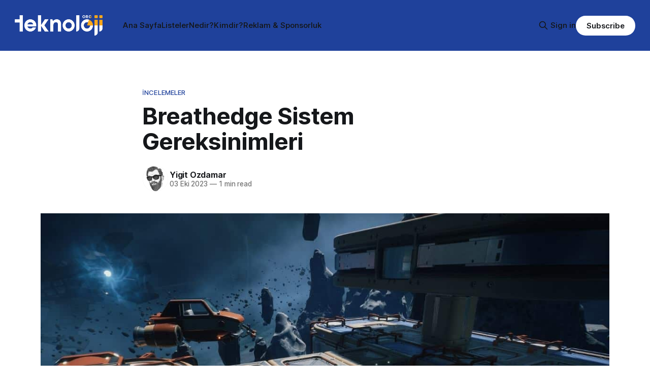

--- FILE ---
content_type: text/html; charset=utf-8
request_url: https://www.teknoloji.org/breathedge-sistem-gereksinimleri/
body_size: 7403
content:
<!DOCTYPE html>
<html lang="tr">
<head>

    <title>Breathedge Sistem Gereksinimleri</title>
    <meta charset="utf-8">
    <meta name="viewport" content="width=device-width, initial-scale=1.0">
    
    <link rel="preload" as="style" href="https://www.teknoloji.org/assets/built/screen.css?v=5a4755d885">
    <link rel="preload" as="script" href="https://www.teknoloji.org/assets/built/source.js?v=5a4755d885">
    
    <link rel="preload" as="font" type="font/woff2" href="https://www.teknoloji.org/assets/fonts/inter-roman.woff2?v=5a4755d885" crossorigin="anonymous">
<style>
    @font-face {
        font-family: "Inter";
        font-style: normal;
        font-weight: 100 900;
        font-display: optional;
        src: url(https://www.teknoloji.org/assets/fonts/inter-roman.woff2?v=5a4755d885) format("woff2");
        unicode-range: U+0000-00FF, U+0131, U+0152-0153, U+02BB-02BC, U+02C6, U+02DA, U+02DC, U+0304, U+0308, U+0329, U+2000-206F, U+2074, U+20AC, U+2122, U+2191, U+2193, U+2212, U+2215, U+FEFF, U+FFFD;
    }
</style>

    <link rel="stylesheet" type="text/css" href="https://www.teknoloji.org/assets/built/screen.css?v=5a4755d885">

    <style>
        :root {
            --background-color: #ffffff
        }
    </style>

    <script>
        /* The script for calculating the color contrast has been taken from
        https://gomakethings.com/dynamically-changing-the-text-color-based-on-background-color-contrast-with-vanilla-js/ */
        var accentColor = getComputedStyle(document.documentElement).getPropertyValue('--background-color');
        accentColor = accentColor.trim().slice(1);

        if (accentColor.length === 3) {
            accentColor = accentColor[0] + accentColor[0] + accentColor[1] + accentColor[1] + accentColor[2] + accentColor[2];
        }

        var r = parseInt(accentColor.substr(0, 2), 16);
        var g = parseInt(accentColor.substr(2, 2), 16);
        var b = parseInt(accentColor.substr(4, 2), 16);
        var yiq = ((r * 299) + (g * 587) + (b * 114)) / 1000;
        var textColor = (yiq >= 128) ? 'dark' : 'light';

        document.documentElement.className = `has-${textColor}-text`;
    </script>

    <link rel="icon" href="https://www.teknoloji.org/content/images/size/w256h256/2025/02/favicon_teknoloji.png" type="image/png">
    <link rel="canonical" href="https://www.teknoloji.org/breathedge-sistem-gereksinimleri/">
    <meta name="referrer" content="no-referrer-when-downgrade">
    
    <meta property="og:site_name" content="Teknoloji.org">
    <meta property="og:type" content="article">
    <meta property="og:title" content="Breathedge Sistem Gereksinimleri">
    <meta property="og:description" content="RedRuins Softworks tarafından geliştirilen Breathedge, 2021 yılında yayınlanarak oyuncularla buluşmuştur. Uzay konulu bir açık dünya oyunu olan Breathedge, uzay gemisi kazasını ele almaktadır. Sürükleyici grafikleriyle oldukça başarılı bir oyun olan Breathedge için gerekli olan sistem gereksinimleri şu şekildedir:






Breathedge Minimum Sistem Gereksinimleri





İşletim Sistemi:Windows 7, 8, 10İşlemci:Intel Core">
    <meta property="og:url" content="https://www.teknoloji.org/breathedge-sistem-gereksinimleri/">
    <meta property="og:image" content="https://www.teknoloji.org/content/images/wordpress/2023/10/Breathedge-Sistem-Gereksinimleri.jpg">
    <meta property="article:published_time" content="2023-10-03T10:42:52.000Z">
    <meta property="article:modified_time" content="2023-10-03T10:42:55.000Z">
    <meta property="article:tag" content="İncelemeler">
    <meta property="article:tag" content="Breathedge">
    
    <meta property="article:publisher" content="https://www.facebook.com/ghost">
    <meta name="twitter:card" content="summary_large_image">
    <meta name="twitter:title" content="Breathedge Sistem Gereksinimleri">
    <meta name="twitter:description" content="RedRuins Softworks tarafından geliştirilen Breathedge, 2021 yılında yayınlanarak oyuncularla buluşmuştur. Uzay konulu bir açık dünya oyunu olan Breathedge, uzay gemisi kazasını ele almaktadır. Sürükleyici grafikleriyle oldukça başarılı bir oyun olan Breathedge için gerekli olan sistem gereksinimleri şu şekildedir:






Breathedge Minimum Sistem Gereksinimleri





İşletim Sistemi:Windows 7, 8, 10İşlemci:Intel Core">
    <meta name="twitter:url" content="https://www.teknoloji.org/breathedge-sistem-gereksinimleri/">
    <meta name="twitter:image" content="https://www.teknoloji.org/content/images/wordpress/2023/10/Breathedge-Sistem-Gereksinimleri.jpg">
    <meta name="twitter:label1" content="Written by">
    <meta name="twitter:data1" content="Yigit Ozdamar">
    <meta name="twitter:label2" content="Filed under">
    <meta name="twitter:data2" content="İncelemeler, Breathedge">
    <meta name="twitter:site" content="@ghost">
    <meta property="og:image:width" content="1200">
    <meta property="og:image:height" content="675">
    
    <script type="application/ld+json">
{
    "@context": "https://schema.org",
    "@type": "Article",
    "publisher": {
        "@type": "Organization",
        "name": "Teknoloji.org",
        "url": "https://www.teknoloji.org/",
        "logo": {
            "@type": "ImageObject",
            "url": "https://www.teknoloji.org/content/images/2025/02/TO_Logo_Bback.png"
        }
    },
    "author": {
        "@type": "Person",
        "name": "Yigit Ozdamar",
        "image": {
            "@type": "ImageObject",
            "url": "https://www.gravatar.com/avatar/3b03d04078c0e7cad173f6c8ea1b973f?s=250&r=x&d=mp",
            "width": 250,
            "height": 250
        },
        "url": "https://www.teknoloji.org/author/yigit/",
        "sameAs": [
            "http://Ozdamar.net"
        ]
    },
    "headline": "Breathedge Sistem Gereksinimleri",
    "url": "https://www.teknoloji.org/breathedge-sistem-gereksinimleri/",
    "datePublished": "2023-10-03T10:42:52.000Z",
    "dateModified": "2023-10-03T10:42:55.000Z",
    "image": {
        "@type": "ImageObject",
        "url": "https://www.teknoloji.org/content/images/wordpress/2023/10/Breathedge-Sistem-Gereksinimleri.jpg",
        "width": 1200,
        "height": 675
    },
    "keywords": "İncelemeler, Breathedge",
    "description": "\n\n\nRedRuins Softworks tarafından geliştirilen Breathedge, 2021 yılında yayınlanarak oyuncularla buluşmuştur. Uzay konulu bir açık dünya oyunu olan Breathedge, uzay gemisi kazasını ele almaktadır. Sürükleyici grafikleriyle oldukça başarılı bir oyun olan Breathedge için gerekli olan sistem gereksinimleri şu şekildedir:\n\n\n\n\n\n\nBreathedge Minimum Sistem Gereksinimleri\n\n\n\n\n\nİşletim Sistemi:Windows 7, 8, 10İşlemci:Intel Core i3 3.nesilBellek:8 GB RAMEkran Kartı:NVIDIA GeForce GTX 660DirectX:Sürüm 10Dep",
    "mainEntityOfPage": "https://www.teknoloji.org/breathedge-sistem-gereksinimleri/"
}
    </script>

    <meta name="generator" content="Ghost 6.6">
    <link rel="alternate" type="application/rss+xml" title="Teknoloji.org" href="https://www.teknoloji.org/rss/">
    <script defer src="https://cdn.jsdelivr.net/ghost/portal@~2.56/umd/portal.min.js" data-i18n="true" data-ghost="https://www.teknoloji.org/" data-key="a17da5ef402a3a8a68c428c525" data-api="https://teknoloji.ghost.io/ghost/api/content/" data-locale="tr" crossorigin="anonymous"></script><style id="gh-members-styles">.gh-post-upgrade-cta-content,
.gh-post-upgrade-cta {
    display: flex;
    flex-direction: column;
    align-items: center;
    font-family: -apple-system, BlinkMacSystemFont, 'Segoe UI', Roboto, Oxygen, Ubuntu, Cantarell, 'Open Sans', 'Helvetica Neue', sans-serif;
    text-align: center;
    width: 100%;
    color: #ffffff;
    font-size: 16px;
}

.gh-post-upgrade-cta-content {
    border-radius: 8px;
    padding: 40px 4vw;
}

.gh-post-upgrade-cta h2 {
    color: #ffffff;
    font-size: 28px;
    letter-spacing: -0.2px;
    margin: 0;
    padding: 0;
}

.gh-post-upgrade-cta p {
    margin: 20px 0 0;
    padding: 0;
}

.gh-post-upgrade-cta small {
    font-size: 16px;
    letter-spacing: -0.2px;
}

.gh-post-upgrade-cta a {
    color: #ffffff;
    cursor: pointer;
    font-weight: 500;
    box-shadow: none;
    text-decoration: underline;
}

.gh-post-upgrade-cta a:hover {
    color: #ffffff;
    opacity: 0.8;
    box-shadow: none;
    text-decoration: underline;
}

.gh-post-upgrade-cta a.gh-btn {
    display: block;
    background: #ffffff;
    text-decoration: none;
    margin: 28px 0 0;
    padding: 8px 18px;
    border-radius: 4px;
    font-size: 16px;
    font-weight: 600;
}

.gh-post-upgrade-cta a.gh-btn:hover {
    opacity: 0.92;
}</style>
    <script defer src="https://cdn.jsdelivr.net/ghost/sodo-search@~1.8/umd/sodo-search.min.js" data-key="a17da5ef402a3a8a68c428c525" data-styles="https://cdn.jsdelivr.net/ghost/sodo-search@~1.8/umd/main.css" data-sodo-search="https://teknoloji.ghost.io/" data-locale="tr" crossorigin="anonymous"></script>
    
    <link href="https://www.teknoloji.org/webmentions/receive/" rel="webmention">
    <script defer src="/public/cards.min.js?v=5a4755d885"></script>
    <link rel="stylesheet" type="text/css" href="/public/cards.min.css?v=5a4755d885">
    <script defer src="/public/comment-counts.min.js?v=5a4755d885" data-ghost-comments-counts-api="https://www.teknoloji.org/members/api/comments/counts/"></script>
    <script defer src="/public/member-attribution.min.js?v=5a4755d885"></script><style>:root {--ghost-accent-color: #1f419b;}</style>
    <script async data-id="101478425" src="//static.getclicky.com/js"></script>

</head>
<body class="post-template tag-incelemeler tag-hash-furkanenesdilek tag-breathedge tag-hash-wordpress tag-hash-import-2025-02-13-14-16 has-sans-title has-sans-body">

<div class="gh-viewport">
    
    <header id="gh-navigation" class="gh-navigation is-left-logo has-accent-color gh-outer">
    <div class="gh-navigation-inner gh-inner">

        <div class="gh-navigation-brand">
            <a class="gh-navigation-logo is-title" href="https://www.teknoloji.org">
                    <img src="https://www.teknoloji.org/content/images/2025/02/TO_Logo_Bback.png" alt="Teknoloji.org">
            </a>
            <button class="gh-search gh-icon-button" aria-label="Search this site" data-ghost-search>
    <svg xmlns="http://www.w3.org/2000/svg" fill="none" viewBox="0 0 24 24" stroke="currentColor" stroke-width="2" width="20" height="20"><path stroke-linecap="round" stroke-linejoin="round" d="M21 21l-6-6m2-5a7 7 0 11-14 0 7 7 0 0114 0z"></path></svg></button>            <button class="gh-burger gh-icon-button" aria-label="Menu">
                <svg xmlns="http://www.w3.org/2000/svg" width="24" height="24" fill="currentColor" viewBox="0 0 256 256"><path d="M224,128a8,8,0,0,1-8,8H40a8,8,0,0,1,0-16H216A8,8,0,0,1,224,128ZM40,72H216a8,8,0,0,0,0-16H40a8,8,0,0,0,0,16ZM216,184H40a8,8,0,0,0,0,16H216a8,8,0,0,0,0-16Z"></path></svg>                <svg xmlns="http://www.w3.org/2000/svg" width="24" height="24" fill="currentColor" viewBox="0 0 256 256"><path d="M205.66,194.34a8,8,0,0,1-11.32,11.32L128,139.31,61.66,205.66a8,8,0,0,1-11.32-11.32L116.69,128,50.34,61.66A8,8,0,0,1,61.66,50.34L128,116.69l66.34-66.35a8,8,0,0,1,11.32,11.32L139.31,128Z"></path></svg>            </button>
        </div>

        <nav class="gh-navigation-menu">
            <ul class="nav">
    <li class="nav-ana-sayfa"><a href="https://www.teknoloji.org/">Ana Sayfa</a></li>
    <li class="nav-listeler"><a href="https://www.teknoloji.org/tag/listeler/">Listeler</a></li>
    <li class="nav-nedir"><a href="https://www.teknoloji.org/tag/nedir/">Nedir?</a></li>
    <li class="nav-kimdir"><a href="https://www.teknoloji.org/tag/kimdir/">Kimdir?</a></li>
    <li class="nav-reklam-sponsorluk"><a href="https://www.teknoloji.org/sponsorluk/">Reklam &amp; Sponsorluk</a></li>
</ul>

        </nav>

        <div class="gh-navigation-actions">
                <button class="gh-search gh-icon-button" aria-label="Search this site" data-ghost-search>
    <svg xmlns="http://www.w3.org/2000/svg" fill="none" viewBox="0 0 24 24" stroke="currentColor" stroke-width="2" width="20" height="20"><path stroke-linecap="round" stroke-linejoin="round" d="M21 21l-6-6m2-5a7 7 0 11-14 0 7 7 0 0114 0z"></path></svg></button>                <div class="gh-navigation-members">
                            <a href="#/portal/signin" data-portal="signin">Sign in</a>
                                <a class="gh-button" href="#/portal/signup" data-portal="signup">Subscribe</a>
                </div>
        </div>

    </div>
</header>

    

<main class="gh-main">

    <article class="gh-article post tag-incelemeler tag-hash-furkanenesdilek tag-breathedge tag-hash-wordpress tag-hash-import-2025-02-13-14-16">

        <header class="gh-article-header gh-canvas">

                <a class="gh-article-tag" href="https://www.teknoloji.org/tag/incelemeler/">İncelemeler</a>
            <h1 class="gh-article-title is-title">Breathedge Sistem Gereksinimleri</h1>

            <div class="gh-article-meta">
                <div class="gh-article-author-image instapaper_ignore">
                            <a href="/author/yigit/">
                                <img class="author-profile-image" src="https://www.gravatar.com/avatar/3b03d04078c0e7cad173f6c8ea1b973f?s&#x3D;250&amp;r&#x3D;x&amp;d&#x3D;mp" alt="Yigit Ozdamar">
                            </a>
                </div>
                <div class="gh-article-meta-wrapper">
                    <h4 class="gh-article-author-name"><a href="/author/yigit/">Yigit Ozdamar</a></h4>
                    <div class="gh-article-meta-content">
                        <time class="gh-article-meta-date" datetime="2023-10-03">03 Eki 2023</time>
                            <span class="gh-article-meta-length"><span class="bull">—</span> 1 min read</span>
                    </div>
                </div>
            </div>

                <figure class="gh-article-image">
        <img
            srcset="/content/images/size/w320/wordpress/2023/10/Breathedge-Sistem-Gereksinimleri.jpg 320w,
                    /content/images/size/w600/wordpress/2023/10/Breathedge-Sistem-Gereksinimleri.jpg 600w,
                    /content/images/size/w960/wordpress/2023/10/Breathedge-Sistem-Gereksinimleri.jpg 960w,
                    /content/images/size/w1200/wordpress/2023/10/Breathedge-Sistem-Gereksinimleri.jpg 1200w,
                    /content/images/size/w2000/wordpress/2023/10/Breathedge-Sistem-Gereksinimleri.jpg 2000w"
            sizes="(max-width: 1200px) 100vw, 1120px"
            src="/content/images/size/w1200/wordpress/2023/10/Breathedge-Sistem-Gereksinimleri.jpg"
            alt="Breathedge Sistem Gereksinimleri"
        >
    </figure>

        </header>

        <section class="gh-content gh-canvas is-body">
            <!--kg-card-begin: html-->
<p>RedRuins Softworks tarafından geliştirilen Breathedge, 2021 yılında yayınlanarak oyuncularla buluşmuştur. Uzay konulu bir <a href="https://teknoloji.org/acik-dunya-oyunlari-en-iyiler-ve-en-yeniler/?ref=teknoloji.org" target="_blank" rel="noreferrer noopener">açık dünya oyunu</a> olan Breathedge, uzay gemisi kazasını ele almaktadır. Sürükleyici grafikleriyle oldukça başarılı bir oyun olan Breathedge için gerekli olan sistem gereksinimleri şu şekildedir:</p>



<h2 class="wp-block-heading">Breathedge Minimum Sistem Gereksinimleri</h2>



<figure class="wp-block-table wp-embed-aspect-16-9 wp-has-aspect-ratio"><table class="has-fixed-layout"><tbody><tr><td><strong>İşletim Sistemi:</strong></td><td>Windows 7, 8, 10</td></tr><tr><td><strong>İşlemci:</strong></td><td>Intel Core i3 3.nesil</td></tr><tr><td><strong>Bellek:</strong></td><td>8 GB RAM</td></tr><tr><td><strong>Ekran Kartı:</strong></td><td>NVIDIA GeForce GTX 660</td></tr><tr><td><strong>DirectX:</strong></td><td>Sürüm 10</td></tr><tr><td><strong>Depolama:</strong></td><td>7 GB kullanılabilir alan</td></tr></tbody></table></figure>



<h2 class="wp-block-heading">Breathedge Önerilen Sistem Gereksinimleri</h2>



<figure class="wp-block-table wp-embed-aspect-16-9 wp-has-aspect-ratio"><table class="has-fixed-layout"><tbody><tr><td><strong>İşletim Sistemi:</strong></td><td>Windows 7, 8, 10</td></tr><tr><td><strong>İşlemci:</strong></td><td>Intel Core i5 4.nesil</td></tr><tr><td><strong>Bellek:</strong></td><td>8 GB RAM</td></tr><tr><td><strong>Ekran Kartı:</strong></td><td>NVIDIA GeForce GTX 1060</td></tr><tr><td><strong>DirectX:</strong></td><td>Sürüm 11</td></tr><tr><td><strong>Depolama:</strong></td><td>7 GB kullanılabilir alan</td></tr></tbody></table></figure>



<figure class="wp-block-embed is-type-video is-provider-youtube wp-block-embed-youtube wp-embed-aspect-16-9 wp-has-aspect-ratio"><div class="wp-block-embed__wrapper">
<iframe loading="lazy" title="Breathedge: Official 1.0 Launch Trailer" width="1200" height="675" src="https://www.youtube.com/embed/e0dNAq3f5pU?feature=oembed" frameborder="0" allow="accelerometer; autoplay; clipboard-write; encrypted-media; gyroscope; picture-in-picture; web-share" allowfullscreen></iframe>
</div></figure>
<!--kg-card-end: html-->
        </section>

    </article>

        <div class="gh-comments gh-canvas">
            
        <script defer src="https://cdn.jsdelivr.net/ghost/comments-ui@~1.2/umd/comments-ui.min.js" data-locale="tr" data-ghost-comments="https://www.teknoloji.org/" data-api="https://teknoloji.ghost.io/ghost/api/content/" data-admin="https://teknoloji.ghost.io/ghost/" data-key="a17da5ef402a3a8a68c428c525" data-title="null" data-count="true" data-post-id="67adfed27590560001bbcb4a" data-color-scheme="auto" data-avatar-saturation="60" data-accent-color="#1f419b" data-comments-enabled="all" data-publication="Teknoloji.org" crossorigin="anonymous"></script>
    
        </div>

</main>


            <section class="gh-container is-grid gh-outer">
                <div class="gh-container-inner gh-inner">
                    <h2 class="gh-container-title">Read more</h2>
                    <div class="gh-feed">
                            <article class="gh-card post">
    <a class="gh-card-link" href="/en-iyi-beyaz-esya-markasi-onerileri/">
            <figure class="gh-card-image">
                <img
                    srcset="/content/images/size/w160/format/webp/wordpress/2022/04/En-Iyi-Beyaz-Esya-Markasi-Onerileri.jpg 160w,
                            /content/images/size/w320/format/webp/wordpress/2022/04/En-Iyi-Beyaz-Esya-Markasi-Onerileri.jpg 320w,
                            /content/images/size/w600/format/webp/wordpress/2022/04/En-Iyi-Beyaz-Esya-Markasi-Onerileri.jpg 600w,
                            /content/images/size/w960/format/webp/wordpress/2022/04/En-Iyi-Beyaz-Esya-Markasi-Onerileri.jpg 960w,
                            /content/images/size/w1200/format/webp/wordpress/2022/04/En-Iyi-Beyaz-Esya-Markasi-Onerileri.jpg 1200w,
                            /content/images/size/w2000/format/webp/wordpress/2022/04/En-Iyi-Beyaz-Esya-Markasi-Onerileri.jpg 2000w"
                    sizes="320px"
                    src="/content/images/size/w600/wordpress/2022/04/En-Iyi-Beyaz-Esya-Markasi-Onerileri.jpg"
                    alt="En İyi Beyaz Eşya Markası Önerileri"
                    loading="lazy"
                >
            </figure>
        <div class="gh-card-wrapper">
            <h3 class="gh-card-title is-title">En İyi Beyaz Eşya Markası Önerileri - 2025</h3>
                    <p class="gh-card-excerpt is-body">Evlerde kullanılan teknolojik ürünler, her geçen gün gelişerek kullanıcılarıyla buluşmaya devam ediyorlar. En temel teknolojik ev ürünleri ise tabii ki beyaz eşyalar oluyorlar. İlk zamanlarda beyaz renk seçeneğiyle kullanıcılarıyla buluştukları için “beyaz eşya” adını alan teknolojik ev aletleri, günümüzde her evin olmazsa olmaz eşyaları oluyorlar diyebiliriz. Bundan dolayı insanlar, ev</p>
            <footer class="gh-card-meta">
<!--
             -->
                    <span class="gh-card-author">By Yigit Ozdamar</span>
                    <time class="gh-card-date" datetime="2025-02-26">26 Şub 2025</time>
                <!--
         --></footer>
        </div>
    </a>
</article>
                            <article class="gh-card post">
    <a class="gh-card-link" href="/en-iyi-sehir-kurma-oyunlari/">
            <figure class="gh-card-image">
                <img
                    srcset="/content/images/size/w160/format/webp/wordpress/2021/06/En-Iyi-Sehir-Kurma-Oyunlari.jpg 160w,
                            /content/images/size/w320/format/webp/wordpress/2021/06/En-Iyi-Sehir-Kurma-Oyunlari.jpg 320w,
                            /content/images/size/w600/format/webp/wordpress/2021/06/En-Iyi-Sehir-Kurma-Oyunlari.jpg 600w,
                            /content/images/size/w960/format/webp/wordpress/2021/06/En-Iyi-Sehir-Kurma-Oyunlari.jpg 960w,
                            /content/images/size/w1200/format/webp/wordpress/2021/06/En-Iyi-Sehir-Kurma-Oyunlari.jpg 1200w,
                            /content/images/size/w2000/format/webp/wordpress/2021/06/En-Iyi-Sehir-Kurma-Oyunlari.jpg 2000w"
                    sizes="320px"
                    src="/content/images/size/w600/wordpress/2021/06/En-Iyi-Sehir-Kurma-Oyunlari.jpg"
                    alt="En İyi Şehir Kurma Oyunları"
                    loading="lazy"
                >
            </figure>
        <div class="gh-card-wrapper">
            <h3 class="gh-card-title is-title">En İyi Şehir Kurma Oyunları - 2024</h3>
                    <p class="gh-card-excerpt is-body">Şehir kurma simülasyonu kategorisindeki oyunlar aslında oyun dünyasının en detaylı alanında yer alıyorlar. Bu tarz oyunları çok oynamayanlar “Ne var iki bina dikiyorsun işte.” dese de oynayanlar bununla sınırlı olmadığını çok iyi bilir. Bu konuda fikir isteyenler ve yeni oyunlarla tanışmak isteyenler için en iyi şehir kurma oyunları içeriğini sizler</p>
            <footer class="gh-card-meta">
<!--
             -->
                    <span class="gh-card-author">By Yigit Ozdamar</span>
                    <time class="gh-card-date" datetime="2024-04-22">22 Nis 2024</time>
                <!--
         --></footer>
        </div>
    </a>
</article>
                            <article class="gh-card post">
    <a class="gh-card-link" href="/en-iyi-video-duzenleme-programlari/">
            <figure class="gh-card-image">
                <img
                    srcset="/content/images/size/w160/format/webp/wordpress/2020/09/en-iyi-video-duzenleme-programi.jpg 160w,
                            /content/images/size/w320/format/webp/wordpress/2020/09/en-iyi-video-duzenleme-programi.jpg 320w,
                            /content/images/size/w600/format/webp/wordpress/2020/09/en-iyi-video-duzenleme-programi.jpg 600w,
                            /content/images/size/w960/format/webp/wordpress/2020/09/en-iyi-video-duzenleme-programi.jpg 960w,
                            /content/images/size/w1200/format/webp/wordpress/2020/09/en-iyi-video-duzenleme-programi.jpg 1200w,
                            /content/images/size/w2000/format/webp/wordpress/2020/09/en-iyi-video-duzenleme-programi.jpg 2000w"
                    sizes="320px"
                    src="/content/images/size/w600/wordpress/2020/09/en-iyi-video-duzenleme-programi.jpg"
                    alt="En iyi video düzenleme programi"
                    loading="lazy"
                >
            </figure>
        <div class="gh-card-wrapper">
            <h3 class="gh-card-title is-title">En İyi Video Düzenleme Programları - 2024</h3>
                    <p class="gh-card-excerpt is-body">Teknolojinin gelişmesi, sosyal medyanın günlük yaşantımızın vazgeçilmez bir parçası olması ve dijital pazarlamanın her geçen gün daha da önem kazanması, video içeriklerine olan talebi artırmaya devam ediyor. Elimizdeki hemen hemen her elektronik cihaz ile fotoğraf ve video çekebiliyor olmak video düzenleme programlarına ihtiyacımızı daha da artırıyor. Peki, en iyi video</p>
            <footer class="gh-card-meta">
<!--
             -->
                    <span class="gh-card-author">By Yigit Ozdamar</span>
                    <time class="gh-card-date" datetime="2024-04-20">20 Nis 2024</time>
                <!--
         --></footer>
        </div>
    </a>
</article>
                            <article class="gh-card post">
    <a class="gh-card-link" href="/en-iyi-discord-botlari-onerileri/">
            <figure class="gh-card-image">
                <img
                    srcset="/content/images/size/w160/format/webp/wordpress/2021/10/En-Iyi-Discord-Botlari-Onerileri.png 160w,
                            /content/images/size/w320/format/webp/wordpress/2021/10/En-Iyi-Discord-Botlari-Onerileri.png 320w,
                            /content/images/size/w600/format/webp/wordpress/2021/10/En-Iyi-Discord-Botlari-Onerileri.png 600w,
                            /content/images/size/w960/format/webp/wordpress/2021/10/En-Iyi-Discord-Botlari-Onerileri.png 960w,
                            /content/images/size/w1200/format/webp/wordpress/2021/10/En-Iyi-Discord-Botlari-Onerileri.png 1200w,
                            /content/images/size/w2000/format/webp/wordpress/2021/10/En-Iyi-Discord-Botlari-Onerileri.png 2000w"
                    sizes="320px"
                    src="/content/images/size/w600/wordpress/2021/10/En-Iyi-Discord-Botlari-Onerileri.png"
                    alt="En İyi Discord Botları Önerileri"
                    loading="lazy"
                >
            </figure>
        <div class="gh-card-wrapper">
            <h3 class="gh-card-title is-title">En İyi Discord Botları Önerileri - 2024</h3>
                    <p class="gh-card-excerpt is-body">Discord, en çok kullanılan iletişim platformlarının başında geliyor. Kolay kullanımı ve ücretsiz olmasıyla dikkat çeken platform, en çok oyuncular tarafından kullanılıyor. Platformda, kullanım deneyimini yükselten botlar mevcut. Bundan dolayı Discord kullanıcıları, sıklıkla en iyi Discord botları hangileri diye merak ediyorlar.





Bizler de bu yazımızda sizler için en başarılı ve en</p>
            <footer class="gh-card-meta">
<!--
             -->
                    <span class="gh-card-author">By Yigit Ozdamar</span>
                    <time class="gh-card-date" datetime="2024-04-17">17 Nis 2024</time>
                <!--
         --></footer>
        </div>
    </a>
</article>
                    </div>
                </div>
            </section>

    
    <footer class="gh-footer has-accent-color gh-outer">
    <div class="gh-footer-inner gh-inner">

        <div class="gh-footer-bar">
            <span class="gh-footer-logo is-title">
                    <img src="https://www.teknoloji.org/content/images/2025/02/TO_Logo_Bback.png" alt="Teknoloji.org">
            </span>
            <nav class="gh-footer-menu">
                <ul class="nav">
    <li class="nav-reklam-sponsorluk"><a href="https://www.teknoloji.org/sponsorluk/">Reklam &amp; Sponsorluk</a></li>
</ul>

            </nav>
            <div class="gh-footer-copyright">
                Powered by <a href="https://ghost.org/" target="_blank" rel="noopener">Ghost</a>
            </div>
        </div>

                <section class="gh-footer-signup">
                    <h2 class="gh-footer-signup-header is-title">
                        Teknoloji.org
                    </h2>
                    <p class="gh-footer-signup-subhead is-body">
                        Teknoloji ve daha fazlası
                    </p>
                    <form class="gh-form" data-members-form>
    <input class="gh-form-input" id="footer-email" name="email" type="email" placeholder="jamie@example.com" required data-members-email>
    <button class="gh-button" type="submit" aria-label="Subscribe">
        <span><span>Subscribe</span> <svg xmlns="http://www.w3.org/2000/svg" width="32" height="32" fill="currentColor" viewBox="0 0 256 256"><path d="M224.49,136.49l-72,72a12,12,0,0,1-17-17L187,140H40a12,12,0,0,1,0-24H187L135.51,64.48a12,12,0,0,1,17-17l72,72A12,12,0,0,1,224.49,136.49Z"></path></svg></span>
        <svg xmlns="http://www.w3.org/2000/svg" height="24" width="24" viewBox="0 0 24 24">
    <g stroke-linecap="round" stroke-width="2" fill="currentColor" stroke="none" stroke-linejoin="round" class="nc-icon-wrapper">
        <g class="nc-loop-dots-4-24-icon-o">
            <circle cx="4" cy="12" r="3"></circle>
            <circle cx="12" cy="12" r="3"></circle>
            <circle cx="20" cy="12" r="3"></circle>
        </g>
        <style data-cap="butt">
            .nc-loop-dots-4-24-icon-o{--animation-duration:0.8s}
            .nc-loop-dots-4-24-icon-o *{opacity:.4;transform:scale(.75);animation:nc-loop-dots-4-anim var(--animation-duration) infinite}
            .nc-loop-dots-4-24-icon-o :nth-child(1){transform-origin:4px 12px;animation-delay:-.3s;animation-delay:calc(var(--animation-duration)/-2.666)}
            .nc-loop-dots-4-24-icon-o :nth-child(2){transform-origin:12px 12px;animation-delay:-.15s;animation-delay:calc(var(--animation-duration)/-5.333)}
            .nc-loop-dots-4-24-icon-o :nth-child(3){transform-origin:20px 12px}
            @keyframes nc-loop-dots-4-anim{0%,100%{opacity:.4;transform:scale(.75)}50%{opacity:1;transform:scale(1)}}
        </style>
    </g>
</svg>        <svg class="checkmark" xmlns="http://www.w3.org/2000/svg" viewBox="0 0 52 52">
    <path class="checkmark__check" fill="none" d="M14.1 27.2l7.1 7.2 16.7-16.8"/>
    <style>
        .checkmark {
            width: 40px;
            height: 40px;
            display: block;
            stroke-width: 2.5;
            stroke: currentColor;
            stroke-miterlimit: 10;
        }

        .checkmark__check {
            transform-origin: 50% 50%;
            stroke-dasharray: 48;
            stroke-dashoffset: 48;
            animation: stroke .3s cubic-bezier(0.650, 0.000, 0.450, 1.000) forwards;
        }

        @keyframes stroke {
            100% { stroke-dashoffset: 0; }
        }
    </style>
</svg>    </button>
    <p data-members-error></p>
</form>                </section>

    </div>
</footer>    
</div>

    <div class="pswp" tabindex="-1" role="dialog" aria-hidden="true">
    <div class="pswp__bg"></div>

    <div class="pswp__scroll-wrap">
        <div class="pswp__container">
            <div class="pswp__item"></div>
            <div class="pswp__item"></div>
            <div class="pswp__item"></div>
        </div>

        <div class="pswp__ui pswp__ui--hidden">
            <div class="pswp__top-bar">
                <div class="pswp__counter"></div>

                <button class="pswp__button pswp__button--close" title="Close (Esc)"></button>
                <button class="pswp__button pswp__button--share" title="Share"></button>
                <button class="pswp__button pswp__button--fs" title="Toggle fullscreen"></button>
                <button class="pswp__button pswp__button--zoom" title="Zoom in/out"></button>

                <div class="pswp__preloader">
                    <div class="pswp__preloader__icn">
                        <div class="pswp__preloader__cut">
                            <div class="pswp__preloader__donut"></div>
                        </div>
                    </div>
                </div>
            </div>

            <div class="pswp__share-modal pswp__share-modal--hidden pswp__single-tap">
                <div class="pswp__share-tooltip"></div>
            </div>

            <button class="pswp__button pswp__button--arrow--left" title="Previous (arrow left)"></button>
            <button class="pswp__button pswp__button--arrow--right" title="Next (arrow right)"></button>

            <div class="pswp__caption">
                <div class="pswp__caption__center"></div>
            </div>
        </div>
    </div>
</div>
<script src="https://www.teknoloji.org/assets/built/source.js?v=5a4755d885"></script>



</body>
</html>
